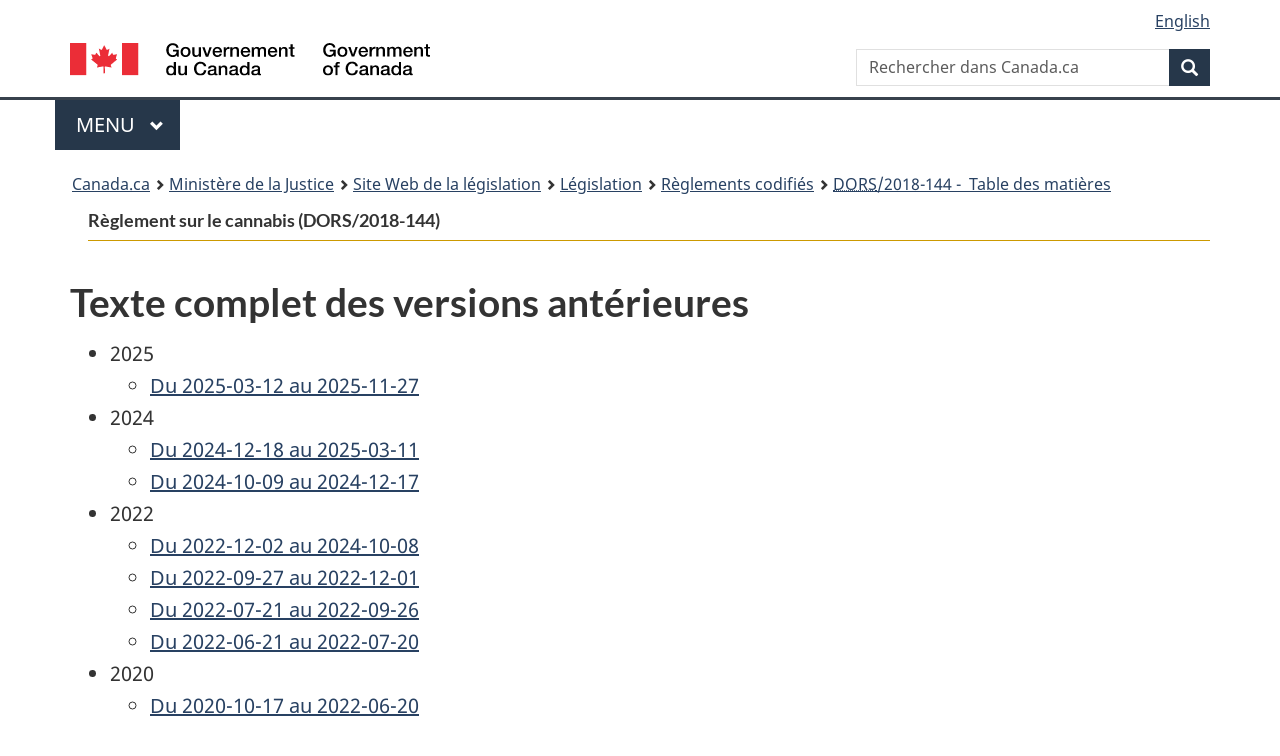

--- FILE ---
content_type: text/html
request_url: https://lois-laws.justice.gc.ca/fra/reglements/DORS-2018-144/PITIndex.html
body_size: 14809
content:
<!DOCTYPE html>
<html class="no-js" lang="fr" dir="ltr">
<head>
<meta charset="utf-8">
<meta property="dcterms:accessRights" content="2"/>
<meta property="dcterms:service" content="JUS-Laws_Lois"/>
<meta content="width=device-width,initial-scale=1" name="viewport">
<meta name="dcterms.language" title="ISO639-2" content="fra" />
<link href="/canada/themes-dist/GCWeb/assets/favicon.ico" rel="icon" type="image/x-icon">
<link rel="stylesheet" href="/canada/themes-dist/GCWeb/css/theme.min.css">
<link rel="stylesheet" type="text/css" href="/css/browse.css">
<link rel="stylesheet" type="text/css" href="/css/lawContent.css">
<link rel="stylesheet" type="text/css" href="/css/commonView.css">
<script src="//assets.adobedtm.com/be5dfd287373/bb72b7edd313/launch-e34f760eaec8.min.js"></script>
<link rel="stylesheet" href="/js/jquery-ui.css" />
<title>Règlement sur le cannabis</title>
<meta content="width=device-width, initial-scale=1" name="viewport" />
<!-- Meta data -->
<meta name="description" content="Les ressources en ligne des lois et reglements codifiés du Canada" />
<meta name="dcterms.title" content="Lois codifiées, Règlement sur le cannabis" />
<meta name="dcterms.creator" title="Justice" content="Direction des services législatifs" />
<meta name="dcterms.subject" title="scheme" content="Les ressources en ligne des lois et reglements codifiés, Règlement sur le cannabis" />
<meta name="dcterms.language" title="ISO639-2" content="fra" />
<link href="https://fonts.googleapis.com/css?family=Montserrat" rel="stylesheet">
</head>
<body vocab="http://schema.org/" typeof="webPage">
<nav>
	<ul id="wb-tphp" class="wb-init wb-disable-inited">
		<li class="wb-slc"><a class="wb-sl" href="#wb-cont">Passer au contenu principal</a></li>
		<li class="wb-slc"><a class="wb-sl" href="#wb-info">Passer à « À propos de ce site</a></li>
		<li class="wb-slc"><a class="wb-sl" rel="alternate" href="?wbdisable=true">Passer à la version HTML simplifiée</a></li>
	</ul>
</nav>

<header>
	<div id="wb-bnr" class="container">
		<section id="wb-lng" class="text-right">
			<h2 class="wb-inv">Language selection</h2>
			<ul class="list-inline margin-bottom-none">
				<li><a lang="en" href="/scripts/changelanguage.asp">English</a></li>
			</ul>
		</section>
		<div class="row">
			<div class="brand col-xs-5 col-md-4">
				<a href="https://www.canada.ca/fr.html" rel="external"><img src="/canada/themes-dist/GCWeb/assets/sig-blk-fr.svg" alt="Gouvernement du Canada" property="logo"></a>
			</div>
			<section id="wb-srch" class="col-lg-8 text-right">
				<h2>Recherche</h2>
				<form action="https://www.canada.ca/fr/sr/srb.html" method="get" name="cse-search-box" role="search" class="form-inline ng-pristine ng-valid">
					<div class="form-group">
						<label for="wb-srch-q" class="wb-inv">Rechercher dans Canada.ca</label>
						<input name="cdn" value="canada" type="hidden">
						<input name="st" value="s" type="hidden">
						<input name="num" value="10" type="hidden">
						<input name="langs" value="fr" type="hidden">
						<input name="st1rt" value="1" type="hidden">
						<input name="s5bm3ts21rch" value="x" type="hidden">
					  <input id="wb-srch-q" list="wb-srch-q-ac" class="wb-srch-q form-control" name="q" type="search" value="" size="34" maxlength="170" placeholder="Rechercher dans Canada.ca">
						<input type="hidden" name="_charset_" value="UTF-8">
						<datalist id="wb-srch-q-ac">
					  </datalist>
					</div>
					<div class="form-group submit">
					<button type="submit" id="wb-srch-sub" class="btn btn-primary btn-small" name="wb-srch-sub"><span class="glyphicon-search glyphicon"></span><span class="wb-inv">Recherche</span></button>
					</div>
				</form>
			</section>
		</div>
	</div>
<nav id="wb-cont-menu" class="gcweb-v2 gcweb-menu" typeof="SiteNavigationElement">
	<div class="container">
		<h2 class="wb-inv">Menu</h2>
		<button type="button" aria-haspopup="true" aria-expanded="false">Menu <span class="wb-inv">principal</span> <span class="expicon glyphicon glyphicon-chevron-down"></span>
	  </button>
		<ul role="menu" aria-orientation="vertical" data-ajax-replace="https://www.canada.ca/content/dam/canada/sitemenu/sitemenu-v2-fr.html">
		  <li role="presentation"><a role="menuitem" href="https://www.canada.ca/fr/services/emplois.html">Emplois et milieu de travail</a></li>
		  <li role="presentation"><a role="menuitem" href="https://www.canada.ca/fr/services/immigration-citoyennete.html">Immigration et citoyennet&eacute;</a></li>
		  <li role="presentation"><a role="menuitem" href="https://voyage.gc.ca/">Voyage et tourisme</a></li>
		  <li role="presentation"><a role="menuitem" href="https://www.canada.ca/fr/services/entreprises.html">Entreprises et industrie</a></li>
		  <li role="presentation"><a role="menuitem" href="https://www.canada.ca/fr/services/prestations.html">Prestations</a></li>
		  <li role="presentation"><a role="menuitem" href="https://www.canada.ca/fr/services/sante.html">Sant&eacute;</a></li>
		  <li role="presentation"><a role="menuitem" href="https://www.canada.ca/fr/services/impots.html">Impôts</a></li>
		  <li role="presentation"><a role="menuitem" href="https://www.canada.ca/fr/services/environnement.html">Environnement et ressources naturelles</a></li>
		  <li role="presentation"><a role="menuitem" href="https://www.canada.ca/fr/services/defense.html">S&eacute;curit&eacute; nationale et d&eacute;fense</a></li>
		  <li role="presentation"><a role="menuitem" href="https://www.canada.ca/fr/services/culture.html">Culture, histoire et sport</a></li>
		  <li role="presentation"><a role="menuitem" href="https://www.canada.ca/fr/services/police.html">Services de police, justice et urgences</a></li>
		  <li role="presentation"><a role="menuitem" href="https://www.canada.ca/fr/services/transport.html">Transport et infrastructure</a></li>
		  <li role="presentation"><a role="menuitem" href="https://international.gc.ca/world-monde/index.aspx?lang=fra">Canada et le monde</a></li>
		  <li role="presentation"><a role="menuitem" href="https://www.canada.ca/fr/services/finance.html">Argent et finances</a></li>
		  <li role="presentation"><a role="menuitem" href="https://www.canada.ca/fr/services/science.html">Science et innovation</a></li>
		</ul>
	</div>
</nav>
<nav id="wb-bc" property="breadcrumb"><h2>You are here:</h2><div class="container"><ol class="breadcrumb"><li><a href="https://www.canada.ca/fr.html">Canada.ca</a></li><li><a href="https://www.justice.gc.ca/fra/index.html">Ministère de la Justice</a></li><li><a href="/fra">Site Web de la législation</a></li><li><a href="/fra/lois-index.html">Législation</a></li><li><a href="/fra/reglements/">Règlements codifiés</a></li><li><a href="/fra/reglements/DORS-2018-144/index.html"><abbr title='Décrets, ordonnances et règlements statutaires'>DORS</abbr>/2018-144 - &#x00A0;Table des matières</a></li></ol></div></nav>
</header>
<main property="mainContentOfPage" typeof="WebPageElement">
<div class="container">
<!-- MAIN CONT DIV START -->

<div class='legisHeader'><header><h1 class='HeadTitle'>Règlement sur le cannabis (DORS/2018-144)</h1><div class="lineSeparator goldLineTop"></div></header></div>
<h2 id="wb-cont" class="PITIndex">Texte complet des versions antérieures</h2>
<ul>
<li>2025<ul>
<li><a href='20250312/P1TT3xt3.html'>Du 2025-03-12 au 2025-11-27</a></li>
</ul></li>
<li>2024<ul>
<li><a href='20241218/P1TT3xt3.html'>Du 2024-12-18 au 2025-03-11</a></li>
<li><a href='20241009/P1TT3xt3.html'>Du 2024-10-09 au 2024-12-17</a></li>
</ul></li>
<li>2022<ul>
<li><a href='20221202/P1TT3xt3.html'>Du 2022-12-02 au 2024-10-08</a></li>
<li><a href='20220927/P1TT3xt3.html'>Du 2022-09-27 au 2022-12-01</a></li>
<li><a href='20220721/P1TT3xt3.html'>Du 2022-07-21 au 2022-09-26</a></li>
<li><a href='20220621/P1TT3xt3.html'>Du 2022-06-21 au 2022-07-20</a></li>
</ul></li>
<li>2020<ul>
<li><a href='20201017/P1TT3xt3.html'>Du 2020-10-17 au 2022-06-20</a></li>
<li><a href='20200626/P1TT3xt3.html'>Du 2020-06-26 au 2020-10-16</a></li>
</ul></li>
<li>2019<ul>
<li><a href='20191209/P1TT3xt3.html'>Du 2019-12-09 au 2020-06-25</a></li>
<li><a href='20191017/P1TT3xt3.html'>Du 2019-10-17 au 2019-12-08</a></li>
<li><a href='20190115/P1TT3xt3.html'>Du 2019-01-15 au 2019-10-16</a></li>
</ul></li>
<li>2018<ul>
<li><a href='20181227/P1TT3xt3.html'>Du 2018-12-27 au 2019-01-14</a></li>
<li><a href='20181017/P1TT3xt3.html'>Du 2018-10-17 au 2018-12-26</a></li>
<li><a href='20180627/P1TT3xt3.html'>Du 2018-06-27 au 2018-10-16</a></li>
</ul></li>
</ul>
<!-- MAIN CONT DIV END --></div>
<section class="pagedetails container">
    <h2 class="wb-inv">Détails de la page</h2>   
        <dl id="wb-dtmd">
    <dt>Date de modification : </dt>
    <dd><time property="dateModified">2025-11-10</time></dd>
</dl>
</section>
<script src="https://ajax.googleapis.com/ajax/libs/jquery/2.2.4/jquery.js"></script>
<script src="/canada/themes-dist/wet-boew/js/wet-boew.min.js"></script>
<script src="/canada/themes-dist/GCWeb/js/theme.min.js"></script>
</main>
﻿<footer id="wb-info">
	<div class="gc-contextual" style="background: #f5f5f5 !important; color: #222222ff">
		<div class="container">
			<nav class="wb-navcurr pb-4 pt-4">
				<h3 class="mt-4">Site Web de la législation</h3>
				<ul class="list-unstyled colcount-sm-2 colcount-md-3">
					<li><a style="color: #222222ff" href="/fra/const-index.html">Textes constitutionnels</a></li>
					<li><a style="color: #222222ff" href="/fra/res-index.html">Ressources connexes</a></li>
					<li><a style="color: #222222ff" href="/fra/lois-index.html/">Lois et règlements codifiés</a></li>
					<li><a style="color: #222222ff" href="/Recherche/Recherche.aspx">Recherche</a></li>
					<li><a style="color: #222222ff" href="/fra/aide-index.html/">Aide</a></li>
				</ul>
			</nav>
		</div>
	</div>

	<div class="gc-contextual">
		<div class="container">
			<nav class="wb-navcurr pb-4 pt-4">
				<h3 class="mt-4">Ministère de la Justice Canada</h3>
				<ul class="list-unstyled colcount-sm-2 colcount-md-3">
					<li><a href="https://www.justice.gc.ca/fra/df-fl/index.html">Droit de la famille</a></li>
					<li><a href="https://www.justice.gc.ca/fra/jp-cj/index.html">Justice pénale</a></li>
					<li><a href="https://www.justice.gc.ca/fra/fina-fund/index.html">Financement</a></li>
					<li><a href="https://www.justice.gc.ca/fra/sjc-csj/index.html">Le système de justice du Canada</a></li>
					<li><a href="https://laws-lois.justice.gc.ca/fra/">Lois</a></li>
				</ul>
			</nav>
		</div>
	</div>

	<div class="landscape">
		<div class="container">
			<nav class="wb-navcurr pb-3 pt-4">
				<h3 class="mt-3">Gouvernement du Canada</h3>
				<ul class="list-unstyled colcount-sm-2 colcount-md-3">
					<li><a href="https://www.canada.ca/fr/contact.html" rel="external">Toutes les coordonnées</a></li>
					<li><a href="https://www.canada.ca/fr/gouvernement/min.html" rel="external">Ministères et organismes</a></li>
					<li><a href="https://www.canada.ca/fr/gouvernement/systeme.html" rel="external">À propos du gouvernement</a></li>
				</ul>
				
				<h4><span class="wb-inv">Thèmes et sujets</span></h4>
				<ul class="list-unstyled colcount-sm-2 colcount-md-3">
					<li><a href="https://www.canada.ca/fr/services/emplois.html" rel="external">Emplois</a></li>
					<li><a href="https://www.canada.ca/fr/services/immigration-citoyennete.html" rel="external">Immigration et citoyenneté</a></li>
					<li><a href="https://voyage.gc.ca/" rel="external">Voyage et tourisme</a></li>
					<li><a href="https://www.canada.ca/fr/services/entreprises.html" rel="external">Entreprises</a></li>
					<li><a href="https://www.canada.ca/fr/services/prestations.html" rel="external">Prestations</a></li>
					<li><a href="https://www.canada.ca/fr/services/sante.html" rel="external">Santé</a></li>
					<li><a href="https://www.canada.ca/fr/services/impots.html" rel="external">Impôts</a></li>
					<li><a href="https://www.canada.ca/fr/services/environnement.html" rel="external">Environnement et ressources naturelles</a></li>
					<li><a href="https://www.canada.ca/fr/services/defense.html" rel="external">Sécurité nationale et défense</a></li>
					<li><a href="https://www.canada.ca/fr/services/culture.html" rel="external">Culture, histoire et sport</a></li>
					<li><a href="https://www.canada.ca/fr/services/police.html" rel="external">Services de police, justice et urgences</a></li>
					<li><a href="https://www.canada.ca/fr/services/transport.html" rel="external">Transport et infrastructure</a></li>
					<li><a href="https://www.international.gc.ca/world-monde/index.aspx?lang=fra" rel="external">Le Canada et le monde</a></li>
					<li><a href="https://www.canada.ca/fr/services/finance.html" rel="external">Argent et finance</a></li>
					<li><a href="https://www.canada.ca/fr/services/science.html" rel="external">Science et innovation</a></li>
					<li><a href="https://www.canada.ca/fr/services/autochtones.html" rel="external">Autochtones</a></li>
					<li><a href="https://www.canada.ca/fr/services/veterans.html" rel="external">Vétérans et militaires</a></li>
					<li><a href="https://www.canada.ca/fr/services/jeunesse.html" rel="external">Jeunesse</a></li>
				</ul>
			</nav>
		</div>
	</div>
	<div class="brand">
		<div class="container">
			<div class="row">
				<nav class="col-md-9 col-lg-10 ftr-urlt-lnk pb-0">
					<ul>
						<li><a href="https://www.canada.ca/fr/sociaux.html" rel="external">Médias sociaux</a></li>
						<li><a href="https://www.canada.ca/fr/mobile.html" rel="external">Applications mobiles</a></li>
						<li><a href="https://www.canada.ca/fr/gouvernement/a-propos.html" rel="external">À propos de Canada.ca</a></li>
						<li><a href="https://www.canada.ca/fr/transparence/avis.html" rel="external">Avis</a></li>
						<li><a href="https://www.canada.ca/fr/transparence/confidentialite.html" rel="external">Confidentialité</a></li>
					</ul>
				</nav>
				<div class="col-xs-6 visible-sm visible-xs tofpg">
					<a href="#wb-cont">Haut de la page <span class="glyphicon glyphicon-chevron-up"></span></a>
				</div>
				<div class="col-xs-6 col-md-3 col-lg-2 text-right">
					<img src="https://wet-boew.github.io/themes-dist/GCWeb/GCWeb/assets/wmms-blk.svg" alt="Symbole du gouvernement du Canada">
				</div>
			</div>
		</div>
	</div>
</footer>
<!-- ELAPSE -->
<!-- Do not remove - this Adobe Analytics tag - STARTS --> 	
<script>_satellite.pageBottom();</script>
<!-- Do not remove - this Adobe Analytics tag - STARTS --> 

<script src="/js/tocCheckjs.js"></script>
</body>
</html>


--- FILE ---
content_type: text/plain;charset=utf-8
request_url: https://www.canada.ca/content/dam/canada/sitemenu/sitemenu-v2-fr.html
body_size: 9299
content:
<li role="presentation"> <a role="menuitem" tabindex="-1" aria-haspopup="true" aria-controls="gc-mnu-jobs" aria-expanded="false" href="#">Emplois et milieu de travail</a>
  <ul id="gc-mnu-jobs" role="menu" aria-orientation="vertical">
    <li role="presentation"> <a role="menuitem" tabindex="-1" href="https://www.canada.ca/fr/services/emplois.html">Emplois<span class="visible-xs-inline visible-sm-inline"> : accueil</span></a> </li>
    <li role="separator"></li>
    <li role="presentation"><a role="menuitem" tabindex="-1" href="https://www.guichetemplois.gc.ca/trouverunemploi">Guichet-Emplois</a></li>
	<li role="presentation"><a role="menuitem" tabindex="-1" href="https://www.canada.ca/fr/services/emplois/opportunites/gouvernement.html">Emplois au gouvernement du Canada</a></li>  
	<li role="presentation"><a role="menuitem" tabindex="-1" href="https://www.canada.ca/fr/services/emplois/opportunites/etudiants.html">Emplois pour étudiants</a></li>  
	<li role="presentation"><a role="menuitem" tabindex="-1" href="https://www.canada.ca/fr/services/defense/emplois.html">Emplois en sécurité nationale et défense</a></li>  
	<li role="presentation"><a role="menuitem" tabindex="-1" href="https://www.canada.ca/fr/emploi-developpement-social/programmes/mobilite-main-doeuvre.html">Déménager ailleurs au Canada pour travailler</a></li>  
	<li role="presentation"><a role="menuitem" tabindex="-1" href="https://www.canada.ca/fr/emploi-developpement-social/services/financement/programmes.html">Financement pour les emplois et formations</a></li>  
    <li role="presentation"><a role="menuitem" tabindex="-1" href="https://www.canada.ca/fr/services/emplois/formation.html">Formation</a></li>
    <li role="presentation"><a role="menuitem" tabindex="-1" href="https://www.canada.ca/fr/services/entreprises/engager.html">Embauche et gestion de personnel</a></li>
	<li role="presentation"><a role="menuitem" tabindex="-1" href="https://www.canada.ca/fr/services/entreprises/lancer.html">Démarrage d'entreprise</a></li>
    <li role="presentation"><a role="menuitem" tabindex="-1" href="https://www.canada.ca/fr/services/prestations/ae.html">Prestations d'assurance-emploi et congés</a></li>  
	<li role="presentation"><a role="menuitem" tabindex="-1" href="https://www.canada.ca/fr/services/emplois/milieu-travail.html">Normes en milieu de travail</a></li>  
	<li role="presentation"><a role="menuitem" tabindex="-1" href="https://www.canada.ca/fr/services/finance/pensions.html">Pensions et retraite</a></li>  
    <li role="separator" aria-orientation="vertical"></li>
    <li role="presentation"> <a data-keep-expanded="md-min" href="#" role="menuitem" tabindex="-1" aria-haspopup="true" aria-controls="gc-mnu-jobs-sub" aria-expanded="true">En demande</a>
      <ul id="gc-mnu-jobs-sub" role="menu" aria-orientation="vertical">
		<li role="presentation"><a role="menuitem" tabindex="-1" href="https://www.canada.ca/fr/immigration-refugies-citoyennete/services/travailler-canada.html">Travailler au Canada - permis de travail</a></li>  
		<li role="presentation"><a role="menuitem" tabindex="-1" href="https://www.canada.ca/fr/immigration-refugies-citoyennete/services/immigrer-canada/entree-express.html">Immigrer en tant que travailleur qualifié</a></li> 
		<li role="presentation"><a role="menuitem" tabindex="-1" href="https://www.canada.ca/fr/immigration-refugies-citoyennete/services/travailler-canada/embaucher-etranger-temporaires.html">Embaucher un travailleur étranger temporaire</a></li> 
		<li role="presentation"><a role="menuitem" tabindex="-1" href="https://www.canada.ca/fr/immigration-refugies-citoyennete/services/immigrer-canada/entree-express/qui-presenter-demande/travailleurs-qualifies-federal.html">Programme des travailleurs qualifiés - fédéral</a></li>
        <li role="presentation"><a role="menuitem" tabindex="-1" href="https://www.canada.ca/fr/emploi-developpement-social/services/mon-dossier.html">Voir vos relevés d’emploi</a></li>
        <li role="presentation"><a role="menuitem" tabindex="-1" href="https://www.canada.ca/fr/emploi-developpement-social/programmes/assurance-emploi/ae-liste/assurance-emploi-re/acceder-re.html">Soumettre des relevés d'emploi en ligne - employeurs</a></li>
		<li role="presentation"><a role="menuitem" tabindex="-1" href="https://www.canada.ca/fr/commission-fonction-publique/emplois/services/recrutement/etudiants/programme-federal-experience-travail-etudiant.html">Programme fédéral d’expérience de travail étudiant (PFETE)</a></li>  
        <li role="presentation"><a role="menuitem" tabindex="-1" href="https://www.canada.ca/fr/emploi-developpement-social/services/numero-assurance-sociale.html">Demander un numéro d’assurance-sociale</a></li>
      </ul>
    </li>
  </ul>
</li>
<li role="presentation"> <a role="menuitem" tabindex="-1" aria-haspopup="true" aria-controls="gc-mnu-cit" aria-expanded="false" href="#">Immigration et citoyenneté</a>
  <ul id="gc-mnu-cit" role="menu" aria-orientation="vertical">
    <li role="presentation"> <a role="menuitem" tabindex="-1" href="https://www.canada.ca/fr/services/immigration-citoyennete.html">Immigration<span class="hidden-xs hidden-sm"> et citoyenneté</span><span class="visible-xs-inline visible-sm-inline"> : accueil</span></a> </li>
    <li role="separator"></li>
    <li role="presentation"><a role="menuitem" tabindex="-1" href="https://www.canada.ca/fr/immigration-refugies-citoyennete/services/demande.html">Demandes à IRCC</a></li>
    <li role="presentation"><a role="menuitem" tabindex="-1" href="https://www.canada.ca/fr/immigration-refugies-citoyennete/services/visiter-canada.html">Visiter le Canada</a></li>
    <li role="presentation"><a role="menuitem" tabindex="-1" href="https://www.canada.ca/fr/immigration-refugies-citoyennete/services/immigrer-canada.html">Vivre au Canada de façon permanente</a></li>
    <li role="presentation"><a role="menuitem" tabindex="-1" href="https://www.canada.ca/fr/immigration-refugies-citoyennete/services/travailler-canada.html">Travailler au Canada de façon temporaire</a></li>
    <li role="presentation"><a role="menuitem" tabindex="-1" href="https://www.canada.ca/fr/immigration-refugies-citoyennete/services/etudier-canada.html">Étudier au Canada</a></li>
	<li role="presentation"><a role="menuitem" tabindex="-1" href="https://www.canada.ca/fr/immigration-refugies-citoyennete/services/refugies.html">Réfugiés et demandes d’asile</a></li> 
	<li role="presentation"><a role="menuitem" tabindex="-1" href="https://ircc.canada.ca/eic/index.asp">Expérience internationale Canada (EIC)</a></li> 
	<li role="presentation"><a role="menuitem" tabindex="-1" href="https://www.canada.ca/fr/immigration-refugies-citoyennete/services/passeports-canadiens.html">Passeports et autres documents de voyage</a></li>  
	<li role="presentation"><a role="menuitem" tabindex="-1" href="https://www.canada.ca/fr/immigration-refugies-citoyennete/services/citoyennete-canadienne.html">Citoyenneté</a></li> 
	<li role="presentation"><a role="menuitem" tabindex="-1" href="https://www.canada.ca/fr/immigration-refugies-citoyennete/services/residents-permanents.html">Carte et statut de résident permanent (RP)</a></li>  
	<li role="presentation"><a role="menuitem" tabindex="-1" href="https://www.canada.ca/fr/immigration-refugies-citoyennete/services/setablir-canada.html">S’établir au Canada à titre de nouvel arrivant</a></li>  
	<li role="presentation"><a role="menuitem" tabindex="-1" href="https://www.canada.ca/fr/immigration-refugies-citoyennete/services/canadiens/adopter-enfant-autre-pays.html">Adoption internationale</a></li>  
    <li role="presentation"><a role="menuitem" tabindex="-1" href="https://ircc.canada.ca/explorer-programmes/index.asp">Explorer les programmes d’immigration</a></li>
    <li role="presentation"><a role="menuitem" tabindex="-1" href="https://www.canada.ca/fr/immigration-refugies-citoyennete/services/proteger-fraude.html">Fraudes et arnaques en matière d’immigration</a></li>
    <li role="presentation"><a role="menuitem" tabindex="-1" href="https://www.canada.ca/fr/services/immigration-citoyennete/application-loi-infractions.html">Interdiction de territoire, application de la loi et appels</a></li>   
    <li role="separator" aria-orientation="vertical"></li>
    <li role="presentation"> <a data-keep-expanded="md-min" href="#" role="menuitem" tabindex="-1" aria-haspopup="true" aria-controls="gc-mnu-cit-sub" aria-expanded="true">En demande</a>
      <ul id="gc-mnu-cit-sub" role="menu" aria-orientation="vertical">
        <li role="presentation"><a role="menuitem" tabindex="-1" href="https://www.canada.ca/fr/immigration-refugies-citoyennete/services/demande/comptes-ircc.html">Connectez-vous à votre compte d’IRCC</a></li>
        <li role="presentation"><a role="menuitem" tabindex="-1" href="https://www.canada.ca/fr/immigration-refugies-citoyennete/services/demande/verifier-etat.html">Vérifiez l’état de votre demande</a></li>
        <li role="presentation"><a role="menuitem" tabindex="-1" href="https://www.canada.ca/fr/immigration-refugies-citoyennete/services/demande/verifier-delais-traitement.html">Délais de traitement actuels</a></li>
        <li role="presentation"><a role="menuitem" tabindex="-1" href="https://www.canada.ca/fr/immigration-refugies-citoyennete/services/demande/formulaires-demande-guides.html">Trouvez un formulaire de demande</a></li>
        <li role="presentation"><a role="menuitem" tabindex="-1" href="https://www.canada.ca/fr/immigration-refugies-citoyennete/organisation/partenaires-fournisseurs-services.html">Portails pour les représentants et les partenaires</a></li>
      </ul>
    </li>
  </ul>
</li>
<li role="presentation"> <a role="menuitem" tabindex="-1" aria-haspopup="true" aria-controls="gc-mnu-travel" aria-expanded="false" href="#">Voyage et tourisme</a>
  <ul id="gc-mnu-travel" role="menu" aria-orientation="vertical">
    <li role="presentation"> <a role="menuitem" tabindex="-1" href="https://voyage.gc.ca/">Voyage<span class="hidden-xs hidden-sm"> et tourisme</span><span class="visible-xs-inline visible-sm-inline"> : accueil</span></a> </li>
    <li role="separator"></li>
	<li role="presentation"><a role="menuitem" tabindex="-1" href="https://voyage.gc.ca/voyager/avertissements">Conseils aux voyageurs et avertissements</a></li>  
    <li role="presentation"><a role="menuitem" tabindex="-1" href="https://voyage.gc.ca/voyager">Voyager à l’étranger</a></li>
	<li role="presentation"><a role="menuitem" tabindex="-1" href="https://voyage.gc.ca/avion">Voyager en avion</a></li> 
	<li role="presentation"><a role="menuitem" tabindex="-1" href="https://www.canada.ca/fr/immigration-refugies-citoyennete/services/passeports-canadiens.html">Passeports et documents de voyage canadiens</a></li>
	<li role="presentation"><a role="menuitem" tabindex="-1" href="https://voyage.gc.ca/restez-branches">Restez branchés</a></li> 
	<li role="presentation"><a role="menuitem" tabindex="-1" href="https://voyage.gc.ca/assistance">Assistance à l’étranger</a></li>  
	<li role="presentation"><a role="menuitem" tabindex="-1" href="https://www.canada.ca/fr/immigration-refugies-citoyennete/services/visiter-canada.html?outside">Visiter le Canada</a></li>  
    <li role="presentation"><a role="menuitem" tabindex="-1" href="https://voyage.gc.ca/retour">Retour ou voyage au Canada</a></li>
    <li role="presentation"><a role="menuitem" tabindex="-1" href="https://voyage.gc.ca/tourisme-canadien">Attraits touristiques, événements et expériences au Canada</a></li>
    <li role="separator" aria-orientation="vertical"></li>
    <li role="presentation"> <a data-keep-expanded="md-min" href="#" role="menuitem" tabindex="-1" aria-haspopup="true" aria-controls="gc-mnu-travel-sub" aria-expanded="true">En demande</a>
      <ul id="gc-mnu-travel-sub" role="menu" aria-orientation="vertical">
		  <li role="presentation"><a role="menuitem" tabindex="-1" href="https://voyage.gc.ca/assistance/assistance-d-urgence">Assistance d'urgence à l'étranger</a></li>
		  <li role="presentation"><a role="menuitem" tabindex="-1" href="https://ircc.canada.ca/francais/visiter/visas.asp">Vérifiez si vous avez besoin d’un visa pour voyager au Canada</a></li>
		  <li role="presentation"><a role="menuitem" tabindex="-1" href="https://www.canada.ca/fr/immigration-refugies-citoyennete/services/visiter-canada/ave.html">Présentez une demande d’Autorisation de voyage électronique (AVE)</a></li>
		  <li role="presentation"><a role="menuitem" tabindex="-1" href="https://www.cbsa-asfc.gc.ca/services/travel-voyage/prog/nexus/menu-fra.html">Adhérez à NEXUS</a></li>
		  <li role="presentation"><a role="menuitem" tabindex="-1" href="https://voyage.gc.ca/voyager/inscription">Inscrivez-vous comme Canadien à l’étranger</a></li>
		  <li role="presentation"><a role="menuitem" tabindex="-1" href="https://voyage.gc.ca/voyager/documents/assurance-voyage">Assurance voyage</a></li>
      </ul>
    </li>
  </ul>
</li>
<li role="presentation"> <a role="menuitem" tabindex="-1" aria-haspopup="true" aria-controls="gc-mnu-biz" aria-expanded="false" href="#">Entreprises et industrie</a>
  <ul id="gc-mnu-biz" role="menu" aria-orientation="vertical">
    <li role="presentation"> <a role="menuitem" tabindex="-1" href="https://www.canada.ca/fr/services/entreprises.html">Entreprises<span class="hidden-xs hidden-sm"> et industrie</span><span class="visible-xs-inline visible-sm-inline"> : accueil</span></a> </li>
    <li role="separator"></li>
	<li role="presentation"><a role="menuitem" tabindex="-1" href="https://www.canada.ca/fr/services/entreprises/lancer.html">Démarrage d'entreprise</a></li>  
    <li role="presentation"><a role="menuitem" tabindex="-1" href="https://www.canada.ca/fr/services/entreprises/impots.html">Taxes et impôt des entreprises</a></li>
    <li role="presentation"><a role="menuitem" tabindex="-1" href="https://innovation.ised-isde.canada.ca/innovation/s/?language=fr_CA">Subventions et financement pour les entreprises</a></li>
    <li role="presentation"><a role="menuitem" tabindex="-1" href="https://ised-isde.canada.ca/site/corporations-canada/fr">Sociétés de régime fédéral</a></li>
    <li role="presentation"><a role="menuitem" tabindex="-1" href="https://www.canada.ca/fr/services/entreprises/maintenirfairecroitreameliorerentreprise.html">Administration de votre entreprise</a></li>
	<li role="presentation"><a role="menuitem" tabindex="-1" href="https://www.canada.ca/fr/services/entreprises/permis.html">Permis, licences et règlements</a></li> 
	<li role="presentation"><a role="menuitem" tabindex="-1" href="https://www.canada.ca/fr/services/entreprises/engager.html">Embauche et gestion de personnel</a></li>  
    <li role="presentation"><a role="menuitem" tabindex="-1" href="https://international.canada.ca/fr/services/entreprises/commerce">Commerce international et investissements</a></li>
    <li role="presentation"><a role="menuitem" tabindex="-1" href="https://www.canada.ca/fr/services/entreprises/pi.html">Propriété intellectuelle et droit d'auteur</a></li>
    <li role="presentation"><a role="menuitem" tabindex="-1" href="https://www.canada.ca/fr/services/entreprises/recherche.html">Recherche et renseignements d'affaires</a></li>
	<li role="presentation"><a role="menuitem" tabindex="-1" href="https://www.canada.ca/fr/services/entreprises/faire-affaire.html">Faire affaire avec le gouvernement</a></li>  
    <li role="presentation"><a role="menuitem" tabindex="-1" href="https://www.canada.ca/fr/services/science/innovation.html">Recherche-développement et innovation</a></li>
    <li role="presentation"><a role="menuitem" tabindex="-1" href="https://www.canada.ca/fr/services/entreprises/proteger.html">Protection de votre entreprise</a></li>
    <li role="presentation"><a role="menuitem" tabindex="-1" href="https://ised-isde.canada.ca/site/bureau-surintendant-faillites/fr/vous-devez-largent">Insolvabilité pour les entreprises</a></li>
    <li role="separator" aria-orientation="vertical"></li>
    <li role="presentation"> <a data-keep-expanded="md-min" href="#" role="menuitem" tabindex="-1" aria-haspopup="true" aria-controls="gc-mnu-biz-sub" aria-expanded="true">En demande</a>
      <ul id="gc-mnu-biz-sub" role="menu" aria-orientation="vertical">
		<li role="presentation"><a role="menuitem" tabindex="-1" href="https://www.canada.ca/fr/ministere-finances/programmes/politiques-finances-echanges-internationaux/reponse-canada-droits-douane-americains.html">Réponse du Canada aux droits de douane américains sur les produits canadiens</a></li>  
        <li role="presentation"><a role="menuitem" tabindex="-1" href="https://ised-isde.canada.ca/cc/lgcy/fdrlCrpSrch.html?lang=fra">Trouver une société</a></li>
		<li role="presentation"><a role="menuitem" tabindex="-1" href="https://ised-isde.canada.ca/site/corporations-canada/fr/garder-votre-corporation-bonne-forme/rapport-annuel">Déposez votre rapport annuel (Corporations Canada)</a></li>  
        <li role="presentation"><a role="menuitem" tabindex="-1" href="https://www.canada.ca/fr/agence-revenu/services/services-electroniques/services-numeriques-entreprises/dossier-entreprise.html">Mon dossier d'entreprise (Agence du revenu du Canada)</a></li>
        <li role="presentation"><a role="menuitem" tabindex="-1" href="https://ised-isde.canada.ca/site/programme-financement-petites-entreprises-canada/fr">Aider les petites entreprises à obtenir des prêts</a></li>
        <li role="presentation"><a role="menuitem" tabindex="-1" href="https://www.bdc.ca/fr/financement/pret-petites-entreprises">Prêts pour améliorer les encaisses et augmenter les ventes</a></li>
      </ul>
    </li>
  </ul>
</li>
<li role="presentation"> <a role="menuitem" tabindex="-1" aria-haspopup="true" aria-controls="gc-mnu-benny" aria-expanded="false" href="#">Prestations</a>
  <ul id="gc-mnu-benny" role="menu" aria-orientation="vertical">
    <li role="presentation"> <a role="menuitem" tabindex="-1" href="https://www.canada.ca/fr/services/prestations.html">Prestations<span class="visible-xs-inline visible-sm-inline"> : accueil</span></a> </li>
    <li role="separator"></li>
    <li role="presentation"><a role="menuitem" tabindex="-1" href="https://www.canada.ca/fr/services/prestations/ae.html">Prestations d&#39;assurance-emploi et cong&eacute;s</a></li>
	<li role="presentation"><a role="menuitem" tabindex="-1" href="https://www.canada.ca/fr/services/prestations/dentaire/regime-soins-dentaires.html">Régime canadien de soins dentaires</a></li> 
	<li role="presentation"><a role="menuitem" tabindex="-1" href="https://www.canada.ca/fr/services/prestations/handicap.html">Prestations d’invalidité</a></li>  
	<li role="presentation"><a role="menuitem" tabindex="-1" href="https://www.canada.ca/fr/services/prestations/famille.html">Prestations pour les familles et les proches aidants</a></li>  
    <li role="presentation"><a role="menuitem" tabindex="-1" href="https://www.canada.ca/fr/services/prestations/pensionspubliques.html">Pensions publiques</a></li>
    <li role="presentation"><a role="menuitem" tabindex="-1" href="https://www.canada.ca/fr/emploi-developpement-social/services/financement/programmes.html">Subventions et occasions de financement</a></li>
	<li role="presentation"><a role="menuitem" tabindex="-1" href="https://www.canada.ca/fr/services/prestations/education.html">Aide financière aux étudiants et planification des études</a></li>  
    <li role="presentation"><a role="menuitem" tabindex="-1" href="https://www.canada.ca/fr/services/prestations/logement.html">Prestations relatives au logement</a></li>
    <li role="presentation"><a role="menuitem" tabindex="-1" href="https://www.canada.ca/fr/services/prestations/clientele.html">Prestations par clientèle</a></li>
    <li role="presentation"><a role="menuitem" tabindex="-1" href="https://www.canada.ca/fr/services/prestations/calendrier.html">Dates de paiement des prestations</a></li>
    <li role="presentation"><a role="menuitem" tabindex="-1" href="https://www.canada.ca/fr/services/prestations/chercheur.html">Chercheur de prestations</a></li>
    <li role="presentation"><a role="menuitem" tabindex="-1" href="https://www.canada.ca/fr/services/deces.html">Que faire lors d'un décès</a></li>
    <li role="separator" aria-orientation="vertical"></li>
    <li role="presentation"> <a data-keep-expanded="md-min" href="#" role="menuitem" tabindex="-1" aria-haspopup="true" aria-controls="gc-mnu-benny-sub" aria-expanded="true">En demande</a>
      <ul id="gc-mnu-benny-sub" role="menu" aria-orientation="vertical">
		<li role="presentation"><a role="menuitem" tabindex="-1" href="https://www.canada.ca/fr/services/prestations/dentaire/regime-soins-dentaires/demande.html#verifier">Vérificateur de l'état - Régime canadien de soins dentaires</a></li>
        <li role="presentation"><a role="menuitem" tabindex="-1" href="https://www.canada.ca/fr/agence-revenu/services/prestations-enfants-familles/calculateur-prestations-enfants-familles.html">Calculateur de prestations pour enfants et familles</a></li>
        <li role="presentation"><a role="menuitem" tabindex="-1" href="https://www.canada.ca/fr/services/prestations/education/aide-etudiants.html">Faire une demande de bourses et de prêts  d’études</a></li>
        <li role="presentation"><a role="menuitem" tabindex="-1" href="https://www.canada.ca/fr/services-publics-approvisionnement/services/paiements-vers-depuis-gouvernement/depot-direct.html">S'inscrire ou modifier vos informations de dépôt direct</a></li>
        <li role="presentation"><a role="menuitem" tabindex="-1" href="https://www.canada.ca/fr/gouvernement/ouvrir-session-dossier-compte-en-ligne.html">Ouvrir une session pour un compte en ligne  du gouvernement du Canada</a></li>
        <li role="presentation"><a role="menuitem" tabindex="-1" href="https://www.canada.ca/fr/services/prestations/ae/assurance-emploi-reguliere.html">Présenter une demande d’assurance-emploi</a></li>
        <li role="presentation"><a role="menuitem" tabindex="-1" href="https://www.canada.ca/fr/services/prestations/ae/declarations-assurance-emploi.html#service-declaration-Internet">Soumettre votre déclaration de l'assurance-emploi</a></li>
      </ul>
    </li>
  </ul>
</li>
<li role="presentation"> <a role="menuitem" tabindex="-1" aria-haspopup="true" aria-controls="gc-mnu-health" aria-expanded="false" href="#">Santé</a>
  <ul id="gc-mnu-health" role="menu" aria-orientation="vertical">
    <li role="presentation"> <a role="menuitem" tabindex="-1" href="https://www.canada.ca/fr/services/sante.html">Santé<span class="visible-xs-inline visible-sm-inline"> : accueil</span></a> </li>
    <li role="separator"></li>
    <li role="presentation"><a role="menuitem" tabindex="-1" href="https://www.canada.ca/fr/services/sante/aliments-et-nutrition.html">Aliments et nutrition</a></li>
	<li role="presentation"><a role="menuitem" tabindex="-1" href="https://www.canada.ca/fr/services/sante/medicaments-et-produits-sante.html">Médicaments et produits de santé</a></li> 
	<li role="presentation"><a role="menuitem" tabindex="-1" href="https://www.canada.ca/fr/sante-publique/services/immunisation-vaccins.html">Vaccins et immunisation</a></li>  
    <li role="presentation"><a role="menuitem" tabindex="-1" href="https://www.canada.ca/fr/sante-publique/services/maladies.html">Maladies et affections</a></li>
    <li role="presentation"><a role="menuitem" tabindex="-1" href="https://www.canada.ca/fr/services/sante/systeme-et-services-sante.html">Système et services de santé</a></li>
    <li role="presentation"><a role="menuitem" tabindex="-1" href="https://www.canada.ca/fr/services/sante/securite-produits.html">Sécurité des produits</a></li>
    <li role="presentation"><a role="menuitem" tabindex="-1" href="https://www.canada.ca/fr/services/sante/vie-saine.html">Vie saine</a></li>
    <li role="presentation"><a role="menuitem" tabindex="-1" href="https://www.canada.ca/fr/services/sante/securite-et-risque-pour-sante.html">Sécurité et risque pour la santé</a></li>
    <li role="presentation"><a role="menuitem" tabindex="-1" href="https://www.canada.ca/fr/services/sante/science-recherche-et-donnees.html">Sciences de la santé, recherche et données</a></li>
    <li role="presentation"><a role="menuitem" tabindex="-1" href="https://www.sac-isc.gc.ca/fra/1569861171996/1569861324236">Santé des Autochtones</a></li>
    <li role="separator" aria-orientation="vertical"></li>
    <li role="presentation"> <a data-keep-expanded="md-min" href="#" role="menuitem" tabindex="-1" aria-haspopup="true" aria-controls="gc-mnu-health-sub" aria-expanded="true">En demande</a>
      <ul id="gc-mnu-health-sub" role="menu" aria-orientation="vertical">
		<li role="presentation"><a role="menuitem" tabindex="-1" href="https://www.canada.ca/fr/services/prestations/dentaire/regime-soins-dentaires.html">Régime canadien de soins dentaires</a></li>  
		<li role="presentation"><a role="menuitem" tabindex="-1" href="https://recalls-rappels.canada.ca/fr">Rappels et avis de sécurité</a></li>  
		<li role="presentation"><a role="menuitem" tabindex="-1" href="https://guide-alimentaire.canada.ca/fr/">Guide alimentaire canadien</a></li>
        <li role="presentation"><a role="menuitem" tabindex="-1" href="https://www.canada.ca/fr/sante-publique/services/maladies/trouble-spectre-autistique-tsa.html">Autisme</a></li>
        
      </ul>
    </li>
  </ul>
</li>
<li role="presentation"> <a role="menuitem" tabindex="-1" aria-haspopup="true" aria-controls="gc-mnu-taxes" aria-expanded="false" href="#">Impôts</a>
  <ul id="gc-mnu-taxes" role="menu" aria-orientation="vertical">
    <li role="presentation"> <a role="menuitem" tabindex="-1" href="https://www.canada.ca/fr/services/impots.html">Impôts<span class="visible-xs-inline visible-sm-inline"> : accueil</span></a> </li>
    <li role="separator"></li>
    <li role="presentation"><a role="menuitem" tabindex="-1" href="https://www.canada.ca/fr/services/impots/impot-sur-le-revenu.html">Impôt sur le revenu</a></li>
	<li role="presentation"><a role="menuitem" tabindex="-1" href="https://www.canada.ca/fr/agence-revenu/services/paiements.html">Paiements</a></li>
	<li role="presentation"><a role="menuitem" tabindex="-1" href="https://www.canada.ca/fr/services/impots/prestations-pour-enfants-et-familles.html">Crédits d’impôt et prestations pour les particuliers</a></li>
	<li role="presentation"><a role="menuitem" tabindex="-1" href="https://www.canada.ca/fr/agence-revenu/services/impot/entreprises/sujets/tps-tvh-entreprises.html">TPS/TVH</a></li>  
    <li role="presentation"><a role="menuitem" tabindex="-1" href="https://www.canada.ca/fr/agence-revenu/services/impot/entreprises/sujets/retenues-paie.html">Retenues sur la paie</a></li>
    <li role="presentation"><a role="menuitem" tabindex="-1" href="https://www.canada.ca/fr/services/impots/numero-dentreprise.html">Numéro d'entreprise</a></li>
    <li role="presentation"><a role="menuitem" tabindex="-1" href="https://www.canada.ca/fr/services/impots/bienfaisance.html">Organismes de bienfaisance et dons</a></li>
    <li role="presentation"><a role="menuitem" tabindex="-1" href="https://www.canada.ca/fr/services/impots/regimes-depargne-et-de-pension.html">Régimes d’épargne et de pension</a></li>
    <li role="presentation"><a role="menuitem" tabindex="-1" href="https://www.canada.ca/fr/services/impots/taxes-daccise-droits-et-prelevements.html">Taxes d’accise et taxes spéciales</a></li>
    <li role="presentation"><a role="menuitem" tabindex="-1" href="https://www.canada.ca/fr/agence-revenu/organisation/arnaques-fraudes.html">Arnaques et fraudes</a></li>
    <li role="presentation"><a role="menuitem" tabindex="-1" href="https://www.canada.ca/fr/agence-revenu/services/soutien-situations-difficiles.html">Soutien dans les situations difficiles</a></li>
	<li role="presentation"><a role="menuitem" tabindex="-1" href="https://www.canada.ca/fr/agence-revenu/programmes/a-propos-agence-revenu-canada-arc/observation.html">Observation et exécution</a></li>
	<li role="presentation"><a role="menuitem" tabindex="-1" href="https://www.canada.ca/fr/agence-revenu/services/faire-plainte-liee-service.html">Rétroaction sur le service de l'ARC</a></li>  
    <li role="separator" aria-orientation="vertical"></li>
    <li role="presentation"> <a data-keep-expanded="md-min" href="#" role="menuitem" tabindex="-1" aria-haspopup="true" aria-controls="gc-mnu-taxes-sub" aria-expanded="true">En demande</a>
      <ul id="gc-mnu-taxes-sub" role="menu" aria-orientation="vertical">
        <li role="presentation"><a role="menuitem" tabindex="-1" href="https://www.canada.ca/fr/agence-revenu/services/services-electroniques/services-ouverture-session-arc.html">Se connecter à l'ARC</a></li>
		<li role="presentation"><a role="menuitem" tabindex="-1" href="https://www.canada.ca/fr/agence-revenu/services/impot/entreprises/sujets/tps-tvh-entreprises/produire-declaration-tps-tvh/comment-produire-declaration.html#h_3">Prêt à produire votre déclaration de TPS/TVH</a></li>  
        <li role="presentation"><a role="menuitem" tabindex="-1" href="https://www.canada.ca/fr/services/prestations/calendrier.html">Trouver la date du prochain versement des prestations</a></li>
        <li role="presentation"><a role="menuitem" tabindex="-1" href="https://www.canada.ca/fr/agence-revenu/services/formulaires-publications.html">Formulaires et publications</a></li>
        <li role="presentation"><a role="menuitem" tabindex="-1" href="https://www.canada.ca/fr/agence-revenu/services/paiements/paiements-arc.html">Faire un paiement à l'ARC</a></li>
      </ul>
    </li>
  </ul>
</li>
<li role="presentation"> <a role="menuitem" tabindex="-1" aria-haspopup="true" aria-controls="gc-mnu-enviro" aria-expanded="false" href="#">Environnement et ressources naturelles</a>
  <ul id="gc-mnu-enviro" role="menu" aria-orientation="vertical">
    <li role="presentation"> <a role="menuitem" tabindex="-1" href="https://www.canada.ca/fr/services/environnement.html">Environnement<span class="hidden-xs hidden-sm"> et ressources naturelles</span><span class="visible-xs-inline visible-sm-inline"> : accueil</span></a> </li>
    <li role="separator"></li>
    <li role="presentation"><a role="menuitem" tabindex="-1" href="https://www.canada.ca/fr/services/environnement/meteo.html">Météo, climat et catastrophes naturelles</a></li>
	<li role="presentation"><a role="menuitem" tabindex="-1" href="https://www.canada.ca/fr/services/environnement/changementsclimatiques.html">Changements climatiques</a></li>
	<li role="presentation"><a role="menuitem" tabindex="-1" href="https://www.canada.ca/fr/services/environnement/energie.html">Énergie</a></li>  
    <li role="presentation"><a role="menuitem" tabindex="-1" href="https://www.canada.ca/fr/services/environnement/ressources-naturelles.html">Ressources naturelles</a></li>
    <li role="presentation"><a role="menuitem" tabindex="-1" href="https://agriculture.canada.ca/fr/production-agricole">Production agricole : outils et données</a></li>
	<li role="presentation"><a role="menuitem" tabindex="-1" href="https://agriculture.canada.ca/fr/environnement">Environnement et durabilité en agriculture</a></li>
	<li role="presentation"><a role="menuitem" tabindex="-1" href="https://www.canada.ca/fr/services/environnement/peches.html">Pêches</a></li> 
	<li role="presentation"><a role="menuitem" tabindex="-1" href="https://www.canada.ca/fr/services/environnement/faune-flore-especes.html">Faune, flore et espèces</a></li>  
	<li role="presentation"><a role="menuitem" tabindex="-1" href="https://www.canada.ca/fr/services/environnement/pollution-gestion-dechets.html">Pollution et gestion des déchets</a></li>
	<li role="presentation"><a role="menuitem" tabindex="-1" href="https://www.canada.ca/fr/services/environnement/conservation.html">Conservation et protection de l'environnement</a></li>  
    <li role="presentation"><a role="menuitem" tabindex="-1" href="https://www.statcan.gc.ca/fr/sujets-debut/environnement">Statistiques sur l’environnement</a></li>
    <li role="presentation"><a role="menuitem" tabindex="-1" href="https://www.canada.ca/fr/environnement-changement-climatique/services/eau-apercu.html">L'eau et l'environnement</a></li>
    <li role="separator" aria-orientation="vertical"></li>
    <li role="presentation"> <a data-keep-expanded="md-min" href="#" role="menuitem" tabindex="-1" aria-haspopup="true" aria-controls="gc-mnu-enviro-sub" aria-expanded="true">En demande</a>
      <ul id="gc-mnu-enviro-sub" role="menu" aria-orientation="vertical">
        <li role="presentation"><a role="menuitem" tabindex="-1" href="https://meteo.gc.ca/canada_f.html">Prévisions météorologiques locales</a></li>
		<li role="presentation"><a role="menuitem" tabindex="-1" href="https://ressources-naturelles.canada.ca/efficacite-energitique/efficacite-energitique-transports/vehicules-personnels/vehicules-plus-ecoenergetiques">Véhicules écoénergétiques</a></li>  
        <li role="presentation"><a role="menuitem" tabindex="-1" href="https://ressources-naturelles.canada.ca/efficacite-energetique/efficacite-energetique-maison/maisons">L’efficacité énergétique pour les maisons</a></li>
        <li role="presentation"><a role="menuitem" tabindex="-1" href="https://www.canada.ca/fr/environnement-changement-climatique/services/meteo-saisonniere-dangereuse.html">Se préparer pour du temps violent</a></li>
        <li role="presentation"><a role="menuitem" tabindex="-1" href="https://www.canada.ca/fr/environnement-changement-climatique/services/conditions-meteorologiques-ressources-outils-generaux/meteocan.html">Télécharger MétéoCAN</a></li>
      </ul>
    </li>
  </ul>
</li>
<li role="presentation"> <a role="menuitem" tabindex="-1" aria-haspopup="true" aria-controls="gc-mnu-defence" aria-expanded="false" href="#">Sécurité nationale et défense</a>
  <ul id="gc-mnu-defence" role="menu" aria-orientation="vertical">
    <li role="presentation"> <a role="menuitem" tabindex="-1" href="https://www.canada.ca/fr/services/defense.html"><span class="hidden-xs hidden-sm">Sécurité nationale et défense</span><span class="visible-xs-inline visible-sm-inline">Défense : accueil</span></a> </li>
    <li role="separator"></li>
    <li role="presentation"><a role="menuitem" tabindex="-1" href="https://www.canada.ca/fr/services/defense/securitenationale.html">Sécurité nationale</a></li>
	<li role="presentation"><a role="menuitem" tabindex="-1" href="https://www.canada.ca/fr/services/defense/fac.html">Forces armées canadiennes</a></li>  
    <li role="presentation"><a role="menuitem" tabindex="-1" href="https://www.canada.ca/fr/services/defense/emplois.html">Emplois en sécurité nationale et en défense</a></li>
	<li role="presentation"><a role="menuitem" tabindex="-1" href="https://www.canada.ca/fr/gouvernement/fonctionpublique/avantagesmilitaires.html">Services et avantages sociaux</a></li>  
	<li role="presentation"><a role="menuitem" tabindex="-1" href="https://www.canada.ca/fr/services/defense/cybersecurite.html">Cybersécurité</a></li> 
	<li role="presentation"><a role="menuitem" tabindex="-1" href="https://www.canada.ca/fr/services/defense/achat-mise-a-niveau-equipement-defense.html">Achat et mise à niveau d’équipement de la Défense</a></li>  
    <li role="presentation"><a role="menuitem" tabindex="-1" href="https://www.canada.ca/fr/services/defense/securiserfrontiere.html">Sécuriser la frontière</a></li>
    <li role="presentation"><a role="menuitem" tabindex="-1" href="https://tc.canada.ca/fr/services-generaux/surete-transports">Sûreté des transports</a></li>
    <li role="separator" aria-orientation="vertical"></li>
    <li role="presentation"> <a data-keep-expanded="md-min" href="#" role="menuitem" tabindex="-1" aria-haspopup="true" aria-controls="gc-mnu-defence-sub" aria-expanded="true">En demande</a>
      <ul id="gc-mnu-defence-sub" role="menu" aria-orientation="vertical">
        <li role="presentation"><a role="menuitem" tabindex="-1" href="https://forces.ca/fr/carrieres/">Emplois dans les Forces</a></li>
		<li role="presentation"><a role="menuitem" tabindex="-1" href="https://www.canada.ca/fr/ministere-defense-nationale/campagnes/soutien-militaire-canadien-envers-lukraine.html">Soutien militaire canadien envers l’Ukraine</a></li>  
        <li role="presentation"><a role="menuitem" tabindex="-1" href="https://www.canada.ca/fr/services/defense/fac/systeme-identite-militaire/insignes-grade-fonction.html">Grades militaires</a></li>
        <li role="presentation"><a role="menuitem" tabindex="-1" href="https://www.canada.ca/fr/services/defense/fac/equipement.html">Équipement de la Défense</a></li>
        <li role="presentation"><a role="menuitem" tabindex="-1" href="https://www.canada.ca/fr/ministere-defense-nationale/organisation/politiques-normes/notre-nord-fort-libre-vision-renouvelee-defense-canada.html">Politique de défense du Canada</a></li>
		<li role="presentation"><a role="menuitem" tabindex="-1" href="https://www.canada.ca/fr/ministere-defense-nationale/services/cadets-rangers-juniors-canadiens/cadets/rejoignez-nous.html">Joignez-vous aux cadets</a></li>  
      </ul>
    </li>
  </ul>
</li>
<li role="presentation"> <a role="menuitem" tabindex="-1" aria-haspopup="true" aria-controls="gc-mnu-culture" aria-expanded="false" href="#">Culture, histoire et sport</a>
  <ul id="gc-mnu-culture" role="menu" aria-orientation="vertical">
    <li role="presentation"> <a role="menuitem" tabindex="-1" href="https://www.canada.ca/fr/services/culture.html">Culture<span class="hidden-xs hidden-sm">, histoire et sport</span><span class="visible-xs-inline visible-sm-inline"> : accueil</span></a> </li>
    <li role="separator"></li>
    <li role="presentation"><a role="menuitem" tabindex="-1" href="https://www.canada.ca/fr/patrimoine-canadien/services/financement.html">Financement - Culture, histoire et sport</a></li>
    <li role="presentation"><a role="menuitem" tabindex="-1" href="https://www.canada.ca/fr/services/culture/evenements-celebrations-commemorations.html">Événements, célébrations et commémorations</a></li>
    <li role="presentation"><a role="menuitem" tabindex="-1" href="https://www.canada.ca/fr/services/culture/attraits-culturels.html">Lieux et attraits culturels</a></li>
    <li role="presentation"><a role="menuitem" tabindex="-1" href="https://www.canada.ca/fr/services/culture/identite-canadienne-societe.html">Identité canadienne et société</a></li>
    <li role="presentation"><a role="menuitem" tabindex="-1" href="https://www.canada.ca/fr/services/culture/sport.html">Sport</a></li>
    <li role="presentation"><a role="menuitem" tabindex="-1" href="https://www.canada.ca/fr/services/culture/histoire-patrimoine.html">Histoire et patrimoine</a></li>
    <li role="presentation"><a role="menuitem" tabindex="-1" href="https://www.canada.ca/fr/services/culture/arts-media.html">Arts et média</a></li>
    <li role="presentation"><a role="menuitem" tabindex="-1" href="https://www.canada.ca/fr/services/culture/programmes-culturels-jeunes.html">Programmes de leadership et culturels pour les jeunes</a></li>
    <li role="presentation"><a role="menuitem" tabindex="-1" href="https://www.canada.ca/fr/services/culture/commerce-investissement-culturels.html">Commerce et investissement culturels</a></li>
    <li role="separator" aria-orientation="vertical"></li>
    <li role="presentation"> <a data-keep-expanded="md-min" href="#" role="menuitem" tabindex="-1" aria-haspopup="true" aria-controls="gc-mnu-culture-sub" aria-expanded="true">En demande</a>
      <ul id="gc-mnu-culture-sub" role="menu" aria-orientation="vertical">
        <li role="presentation"><a role="menuitem" tabindex="-1" href="https://www.veterans.gc.ca/fr/remembrance/memorials/canadian-virtual-war-memorial">Visitez le Mémorial virtuel de guerre du Canada</a></li>
        <li role="presentation"><a role="menuitem" tabindex="-1" href="https://www.canada.ca/fr/services/culture/identite-canadienne-societe/hymnes-symboles.html">Hymnes et symboles du Canada</a></li>
        <li role="presentation"><a role="menuitem" tabindex="-1" href="https://crtc.gc.ca/fra/dno.htm">Trouvez une décision du CRTC</a></li>
        <li role="presentation"><a role="menuitem" tabindex="-1" href="https://bibliotheque-archives.canada.ca/fra/collection/aide-recherche/genealogie-histoire-famille/Pages/genealogie-histoire-famille.aspx">Faites des recherches sur votre histoire familiale</a></li>
        <li role="presentation"><a role="menuitem" tabindex="-1" href="https://recherche-collection-search.bac-lac.gc.ca/fra/recensement/indice">Cherchez des documents de recensement</a></li>
        <li role="presentation"><a role="menuitem" tabindex="-1" href="https://www.canada.ca/fr/services/culture/evenements-celebrations-commemorations/vivez-capitale-canada/evenements-capitale.html">Événements majeurs dans la région de la capitale du Canada</a></li>
      </ul>
    </li>
  </ul>
</li>
<li role="presentation"> <a role="menuitem" tabindex="-1" aria-haspopup="true" aria-controls="gc-mnu-policing" aria-expanded="false" href="#">Services de police, justice et urgences</a>
  <ul id="gc-mnu-policing" role="menu" aria-orientation="vertical">
    <li role="presentation"> <a role="menuitem" tabindex="-1" href="https://www.canada.ca/fr/services/police.html">Services de police<span class="hidden-xs hidden-sm">, justice et urgences</span><span class="visible-xs-inline visible-sm-inline"> : accueil</span></a> </li>
    <li role="separator"></li>
    <li role="presentation"><a role="menuitem" tabindex="-1" href="https://www.canada.ca/fr/services/police/servicespolice.html">Services de police</a></li>
    <li role="presentation"><a role="menuitem" tabindex="-1" href="https://www.canada.ca/fr/services/police/justice.html">Justice</a></li>
    <li role="presentation"><a role="menuitem" tabindex="-1" href="https://www.canada.ca/fr/services/police/urgences.html">Urgences</a></li>
    <li role="presentation"><a role="menuitem" tabindex="-1" href="https://www.canada.ca/fr/services/police/correctionnels.html">Services correctionnels</a></li>
    <li role="presentation"><a role="menuitem" tabindex="-1" href="https://www.canada.ca/fr/services/police/liberationconditionnelle.html">Libération conditionnelle, suspension du casier, radiation et clémence</a></li>
    <li role="presentation"><a role="menuitem" tabindex="-1" href="https://www.canada.ca/fr/services/police/victimes.html">Victimes d'actes criminels</a></li>
	 <li role="presentation"><a role="menuitem" tabindex="-1" href="https://www.statcan.gc.ca/fr/sujets-debut/crime_et_justice">Statistiques sur la criminalité et la justice</a></li>  
    <li role="separator" aria-orientation="vertical"></li>
    <li role="presentation"> <a data-keep-expanded="md-min" href="#" role="menuitem" tabindex="-1" aria-haspopup="true" aria-controls="gc-mnu-policing-sub" aria-expanded="true">En demande</a>
      <ul id="gc-mnu-policing-sub" role="menu" aria-orientation="vertical">
		<li role="presentation"><a role="menuitem" tabindex="-1" href="https://www.canada.ca/fr/securite-publique-canada/campagnes/feux-de-foret.html">Interventions lors de feux de forêts</a></li>  
        <li role="presentation"><a role="menuitem" tabindex="-1" href="https://grc.ca/fr/armes-feu">Demander ou renouveler un permis d'arme à feu</a></li>
        <li role="presentation"><a role="menuitem" tabindex="-1" href="https://grc.ca/fr/casiers-judiciaires/verification-casier-judiciaire">Obtenir une attestation de vérification de casier judiciaire</a></li>
        <li role="presentation"><a role="menuitem" tabindex="-1" href="https://www.canada.ca/fr/commission-liberations-conditionnelles/services/suspension-du-casier/guide-et-formulaires-de-demande.html">Demander la suspension d’un casier judiciaire</a></li>
        <li role="presentation"><a role="menuitem" tabindex="-1" href="https://www.preparez-vous.gc.ca/cnt/hzd/drng-fr.aspx">Que faire durant une urgence</a></li>
        <li role="presentation"><a role="menuitem" tabindex="-1" href="https://www.canada.ca/fr/services/police/servicespolice/securite-communautaire-police/conduite-facultes-affaiblies.html">Connaissez la loi sur la conduite avec facultés affaiblies</a></li>
        <li role="presentation"><a role="menuitem" tabindex="-1" href="https://www.canada.ca/fr/services/police/servicespolice/aider-resoudre-un-crime.html">Aidez à résoudre un crime</a></li>
      </ul>
    </li>
  </ul>
</li>
<li role="presentation"> <a role="menuitem" tabindex="-1" aria-haspopup="true" aria-controls="gc-mnu-trans" aria-expanded="false" href="#">Transport et infrastructure</a>
  <ul id="gc-mnu-trans" role="menu" aria-orientation="vertical">
    <li role="presentation"> <a role="menuitem" tabindex="-1" href="https://www.canada.ca/fr/services/transport.html">Transport<span class="hidden-xs hidden-sm"> et infrastructure</span><span class="visible-xs-inline visible-sm-inline"> : accueil</span></a> </li>
    <li role="separator"></li>
	<li role="presentation"><a role="menuitem" tabindex="-1" href="https://www.canada.ca/fr/services/transport/vehicules-zero-emission.html">Véhicules zéro émission</a></li>  
    <li role="presentation"><a role="menuitem" tabindex="-1" href="https://tc.canada.ca/fr/aviation">Aviation</a></li>
    <li role="presentation"><a role="menuitem" tabindex="-1" href="https://tc.canada.ca/fr/transport-maritime">Transport maritime</a></li>
    <li role="presentation"><a role="menuitem" tabindex="-1" href="https://tc.canada.ca/fr/transport-routier">Transport routier</a></li>
    <li role="presentation"><a role="menuitem" tabindex="-1" href="https://tc.canada.ca/fr/transport-ferroviaire">Transport ferroviaire</a></li>
    <li role="presentation"><a role="menuitem" tabindex="-1" href="https://tc.canada.ca/fr/marchandises-dangereuses">Marchandises dangereuses</a></li>
    <li role="presentation"><a role="menuitem" tabindex="-1" href="https://tc.canada.ca/fr/infrastructures">Infrastructures</a></li>
    <li role="separator" aria-orientation="vertical"></li>
    <li role="presentation"> <a data-keep-expanded="md-min" href="#" role="menuitem" tabindex="-1" aria-haspopup="true" aria-controls="gc-mnu-trans-sub" aria-expanded="true">En demande</a>
      <ul id="gc-mnu-trans-sub" role="menu" aria-orientation="vertical">
        <li role="presentation"><a role="menuitem" tabindex="-1" href="https://tc.canada.ca/fr/aviation/securite-drones">Sécurité des drones</a></li>
        <li role="presentation"><a role="menuitem" tabindex="-1" href="https://tc.canada.ca/fr/aviation/surete-aerienne/ce-que-vous-ne-pouvez-pas-apporter-dans-avion">Articles interdits à bord d’un avion</a></li>
        <li role="presentation"><a role="menuitem" tabindex="-1" href="https://tc.canada.ca/fr/transport-maritime/permis-immatriculation-batiments">Immatriculer votre bâtiment</a></li>
        <li role="presentation"><a role="menuitem" tabindex="-1" href="https://tc.canada.ca/fr/transport-routier/securite-sieges-auto-enfants">Sécurité des sièges d'auto pour enfants</a></li>
        <li role="presentation"><a role="menuitem" tabindex="-1" href="https://tc.canada.ca/fr/services-generaux/lois-reglements/liste-reglements/reglement-transport-marchandises-dangereuses">Transporter des marchandises dangereuses - Règlements</a></li>
        <li role="presentation"><a role="menuitem" tabindex="-1" href="https://tc.canada.ca/fr/services-generaux/lois-reglements/liste-reglements/reglement-aviation-canadien-dors-96-433"><em>Règlement de l’aviation canadien</em></a></li>
      </ul>
    </li>
  </ul>
</li>
<li role="presentation"> <a role="menuitem" tabindex="-1" aria-haspopup="true" aria-controls="gc-mnu-canworld" aria-expanded="false" href="#">Canada et le monde</a>
  <ul id="gc-mnu-canworld" role="menu" aria-orientation="vertical">
    <li role="presentation"> <a role="menuitem" tabindex="-1" href="https://www.international.gc.ca/world-monde/index.aspx?lang=fra">Le Canada et le monde<span class="visible-xs-inline visible-sm-inline"> : accueil</span></a> </li>
    <li role="separator"></li>
    <li role="presentation"><a role="menuitem" tabindex="-1" href="https://www.international.gc.ca/world-monde/offices-bureaux/index.aspx?lang=fra">Bureaux internationaux et contacts d’urgence</a></li>
	<li role="presentation"><a role="menuitem" tabindex="-1" href="https://www.international.gc.ca/world-monde/study_work_travel-etude_travail_voyage/index.aspx?lang=fra">Étude, travail et voyage partout dans le monde entier</a></li>  
    <li role="presentation"><a role="menuitem" tabindex="-1" href="https://www.international.gc.ca/world-monde/country-pays/index.aspx?lang=fra">Information par pays et territoires</a></li>
    <li role="presentation"><a role="menuitem" tabindex="-1" href="https://www.international.gc.ca/world-monde/stories-histoires/index.aspx?lang=fra">Histoires</a></li>   
    <li role="presentation"><a role="menuitem" tabindex="-1" href="https://www.international.gc.ca/world-monde/international_relations-relations_internationales/index.aspx?lang=fra">Politique étrangère et relations internationales du Canada</a></li>
	<li role="presentation"><a role="menuitem" tabindex="-1" href="https://www.international.gc.ca/world-monde/issues_development-enjeux_developpement/index.aspx?lang=fra">Enjeux mondiaux et aide internationale</a></li>  
    <li role="presentation"><a role="menuitem" tabindex="-1" href="https://www.international.gc.ca/world-monde/funding-financement/index.aspx?lang=fra">Financement canadien d’initiatives internationales</a></li> 
    <li role="presentation"><a role="menuitem" tabindex="-1" href="https://international.canada.ca/fr/services/entreprises/commerce">Commerce international et investissements</a></li>
    <li role="separator" aria-orientation="vertical"></li>
    <li role="presentation"> <a data-keep-expanded="md-min" href="#" role="menuitem" tabindex="-1" aria-haspopup="true" aria-controls="gc-mnu-canworld-sub" aria-expanded="true">En demande</a>
      <ul id="gc-mnu-canworld-sub" role="menu" aria-orientation="vertical">
		<li role="presentation"><a role="menuitem" tabindex="-1" href="https://www.international.gc.ca/gac-amc/about-a_propos/services/authentication-authentification/index.aspx?lang=fra">Authentifier un document</a></li>  
        <li role="presentation"><a role="menuitem" tabindex="-1" href="https://w05.international.gc.ca/projectbrowser-banqueprojets/?lang=fra">Banque de projets</a></li> 
        <li role="presentation"><a role="menuitem" tabindex="-1" href="https://www.educanada.ca/scholarships-bourses/non_can/index.aspx?lang=fra">Trouver une bourse d'études canadienne en tant qu'étudiant international</a></li> 
        <li role="presentation"><a role="menuitem" tabindex="-1" href="https://treaty-accord.gc.ca/index.aspx?lang=fra">Traités internationaux signés par le Canada</a></li>
        <li role="presentation"><a role="menuitem" tabindex="-1" href="https://www.educanada.ca/index.aspx?lang=fra">Trouver des occasions d'étude ou de recherche au Canada</a></li>
        <li role="presentation"><a role="menuitem" tabindex="-1" href="https://voyage.gc.ca/assistance/ambassades-consulats">Communiquer avec une ambassade ou un consulat</a></li>
		<li role="presentation"><a role="menuitem" tabindex="-1" href="https://www.international.gc.ca/protocol-protocole/reps.aspx?lang=fra">Communiquer avec un représentant étranger au Canada</a></li>  
      </ul>
    </li>
  </ul>
</li>
<li role="presentation"> <a role="menuitem" tabindex="-1" aria-haspopup="true" aria-controls="gc-mnu-money" aria-expanded="false" href="#">Argent et finances</a>
  <ul id="gc-mnu-money" role="menu" aria-orientation="vertical">
    <li role="presentation"> <a role="menuitem" tabindex="-1" href="https://www.canada.ca/fr/services/finance.html"><span class="hidden-xs hidden-sm">Argent et finances</span><span class="visible-xs-inline visible-sm-inline">Finances : accueil</span></a> </li>
    <li role="separator"></li>
	<li role="presentation"><a role="menuitem" tabindex="-1" href="https://www.canada.ca/fr/services/finance/gerer.html">Gérer votre argent</a></li>
	<li role="presentation"><a role="menuitem" tabindex="-1" href="https://www.canada.ca/fr/services/finance/questions-consommation.html">Questions de consommation</a></li>
    <li role="presentation"><a role="menuitem" tabindex="-1" href="https://www.canada.ca/fr/services/finance/dettes.html">Dettes et emprunts</a></li>
	<li role="presentation"><a role="menuitem" tabindex="-1" href="https://www.canada.ca/fr/services/finance/financementetudes.html">Financement des études</a></li>  
	<li role="presentation"><a role="menuitem" tabindex="-1" href="https://www.canada.ca/fr/services/finance/pensions.html">Pensions et retraite</a></li> 
	<li role="presentation"><a role="menuitem" tabindex="-1" href="https://www.canada.ca/fr/services/finance/outils.html">Calculatrices et outils financiers</a></li>  
    <li role="presentation"><a role="menuitem" tabindex="-1" href="https://www.canada.ca/fr/services/finance/epargne.html">Épargne et investissement</a></li>
    <li role="presentation"><a role="menuitem" tabindex="-1" href="https://www.canada.ca/fr/services/impots.html">Impôts</a></li>
    <li role="presentation"><a role="menuitem" tabindex="-1" href="https://www.canada.ca/fr/agence-consommation-matiere-financiere/services/programmes-litteratie-financiere.html">Programmes de littératie financière</a></li>
	<li role="presentation"><a role="menuitem" tabindex="-1" href="https://innovation.ised-isde.canada.ca/innovation/s/?language=fr_CA">Subventions et financement pour les entreprises</a></li>  
	<li role="presentation"><a role="menuitem" tabindex="-1" href="https://www.canada.ca/fr/services/finance/fraude.html">Protection contre la fraude et les escroqueries</a></li>  
	<li role="presentation"><a role="menuitem" tabindex="-1" href="https://www.canada.ca/fr/gouvernement/systeme/finances.html">Finances publiques</a></li>  
    <li role="presentation"><a role="menuitem" tabindex="-1" href="https://www.canada.ca/fr/services/entreprises/permis/secteursindustriereglementationfederale/regleservicesfinanciers.html">Réglementation des services financiers et monétaires</a></li>
    <li role="presentation"><a role="menuitem" tabindex="-1" href="https://www.canada.ca/fr/services/finance/faillite.html">Insolvabilité</a></li>
    <li role="separator" aria-orientation="vertical"></li>
    <li role="presentation"> <a data-keep-expanded="md-min" href="#" role="menuitem" tabindex="-1" aria-haspopup="true" aria-controls="gc-mnu-money-sub" aria-expanded="true">En demande</a>
      <ul id="gc-mnu-money-sub" role="menu" aria-orientation="vertical">
		<li role="presentation"><a role="menuitem" tabindex="-1" href="https://www.canada.ca/fr/ministere-finances/programmes/politiques-finances-echanges-internationaux/reponse-canada-droits-douane-americains.html">Réponse du Canada aux droits de douane américains sur les produits canadiens</a></li>  
		<li role="presentation"><a role="menuitem" tabindex="-1" href="https://www.canada.ca/fr/services/finance/gerer/logements.html">Logement</a></li>  
		<li role="presentation"><a role="menuitem" tabindex="-1" href="https://www.canada.ca/fr/services/prestations/education/aide-etudiants.html">Aide financière aux études</a></li>  
		<li role="presentation"><a role="menuitem" tabindex="-1" href="https://www.canada.ca/fr/agence-consommation-matiere-financiere/services/dossier-pointage-credit.html">Dossiers et cotes de crédit</a></li> 
		<li role="presentation"><a role="menuitem" tabindex="-1" href="https://www.canada.ca/fr/agence-consommation-matiere-financiere/services/hypotheques.html">Hypothèques</a></li>  
		<li role="presentation"><a role="menuitem" tabindex="-1" href="https://itools-ioutils.fcac-acfc.gc.ca/BP-PB/planificateur-budgetaire">Faire un budget</a></li>  
		<li role="presentation"><a role="menuitem" tabindex="-1" href="https://www.canada.ca/fr/services-publics-approvisionnement/services/paiements-vers-depuis-gouvernement/depot-direct.html">S'inscrire ou modifier vos informations de dépôt direct</a></li>  
		<li role="presentation"><a role="menuitem" tabindex="-1" href="https://www.ic.gc.ca/app/scr/bsf-osb/ins/connexion.html?lang=fra">Trouver un dossier de faillite ou d’insolvabilité</a></li>  
      </ul>
    </li>
  </ul>
</li>
<li role="presentation"> <a role="menuitem" tabindex="-1" aria-haspopup="true" aria-controls="gc-mnu-science" aria-expanded="false" href="#">Science et innovation</a>
  <ul id="gc-mnu-science" role="menu" aria-orientation="vertical">
    <li role="presentation"> <a role="menuitem" tabindex="-1" href="https://www.canada.ca/fr/services/science.html">Science<span class="hidden-xs hidden-sm"> et innovation</span><span class="visible-xs-inline visible-sm-inline"> : accueil</span></a> </li>
    <li role="separator"></li>
	<li role="presentation"><a role="menuitem" tabindex="-1" href="https://www.canada.ca/fr/services/science/financementrecherche.html">Financement, subventions et prix pour la recherche</a></li>  
	<li role="presentation"><a role="menuitem" tabindex="-1" href="https://www.canada.ca/fr/services/science/innovation.html">R-D et innovation</a></li>
	<li role="presentation"><a role="menuitem" tabindex="-1" href="https://www.canada.ca/fr/services/science/themesscientifiques.html">Thèmes scientifiques</a></li>  
	<li role="presentation"><a role="menuitem" tabindex="-1" href="https://ised-isde.canada.ca/site/isde/fr/programmes-initiatives/preparation-aux-crises-sanitaires-canada">Préparation aux crises sanitaires</a></li>  
	<li role="presentation"><a role="menuitem" tabindex="-1" href="https://www.canada.ca/fr/services/science/instituts.html">Instituts et établissements de recherches</a></li>
	<li role="presentation"><a role="menuitem" tabindex="-1" href="https://www.canada.ca/fr/services/science/donnees-ouvertes.html">Données ouvertes, statistiques et archives</a></li>  
	<li role="presentation"><a role="menuitem" tabindex="-1" href="https://www.canada.ca/fr/services/science/ressourcespedagogiques.html">Ressources pédagogiques scientifiques</a></li> 
	<li role="presentation"><a role="menuitem" tabindex="-1" href="https://www.canada.ca/fr/services/entreprises/pi.html">Propriété intellectuelle et droit d'auteur</a></li>  
	<li role="presentation"><a role="menuitem" tabindex="-1" href="https://www.canada.ca/fr/services/science/repertoirescientifiques.html">Répertoire des scientifiques et des professionnels de la recherche</a></li> 
	<li role="presentation"><a role="menuitem" tabindex="-1" href="https://www.canada.ca/fr/services/environnement/notre-environnement.html">Notre environnement</a></li>
	<li role="presentation"><a role="menuitem" tabindex="-1" href="https://science-ouverte.canada.ca/accueil">Dépôt fédéral de science ouverte du Canada</a></li>   
    <li role="separator" aria-orientation="vertical"></li>
    <li role="presentation"> <a data-keep-expanded="md-min" href="#" role="menuitem" tabindex="-1" aria-haspopup="true" aria-controls="gc-mnu-science-sub" aria-expanded="true">En demande</a>
      <ul id="gc-mnu-science-sub" role="menu" aria-orientation="vertical">
        <li role="presentation"><a role="menuitem" tabindex="-1" href="https://nrc.canada.ca/fr/soutien-linnovation-technologique/soutien-financier-linnovation-technologique-pari-cnrc">Bourses pour l'innovation technologique (PARI)</a></li>      
        <li role="presentation"><a role="menuitem" tabindex="-1" href="https://cnrc.canada.ca/fr/certifications-evaluations-normes/codes-canada/publications-codes-canada">Code national du bâtiment</a></li>
        <li role="presentation"><a role="menuitem" tabindex="-1" href="https://science-libraries.canada.ca/fra/accueil/">Réseau des bibliothèques scientifiques fédérales</a></li>
        <li role="presentation"><a role="menuitem" tabindex="-1" href="https://cnrc.canada.ca/fr/recherche-developpement/produits-services/logiciels-applications/calculatrice-soleil/">Trouver les heures de levers et de couchers du soleil</a></li>
        <li role="presentation"><a role="menuitem" tabindex="-1" href="https://cnrc.canada.ca/fr/horloge-web/">Heures officielles au Canada</a></li>
        <li role="presentation"><a role="menuitem" tabindex="-1" href="https://www.asc-csa.gc.ca/fra/astronomie/aurores-boreales/observatoire-auroramax.asp">Aurores boréales en direct</a></li>
      </ul>
    </li>
  </ul>
</li>
<li role="presentation">
	<a role="menuitem" tabindex="-1" aria-haspopup="true" aria-controls="gc-mnu-life" aria-expanded="false" href="#">Gérer les événements de la vie</a>
	<ul id="gc-mnu-life" role="menu" aria-orientation="vertical">
		<li role="presentation">
			<a role="menuitem" tabindex="-1" href="https://www.canada.ca/fr/services/evenements-vie.html">Gérer<span class="hidden-xs hidden-sm"> les événements de la vie</span><span class="visible-xs-inline visible-sm-inline"> : accueil</span></a>
		</li>
		<li role="separator"></li>
		<li role="presentation"><a role="menuitem" tabindex="-1" href="https://www.canada.ca/fr/services/evenements-vie/enfant.html">Accueillir un enfant</a></li>
		<li role="presentation"><a role="menuitem" tabindex="-1" href="https://www.canada.ca/fr/services/evenements-vie/retraite.html">Apprendre et planifier pour votre retraite</a></li>
		<li role="presentation"><a role="menuitem" tabindex="-1" href="https://www.canada.ca/fr/services/evenements-vie/deces.html">Que faire lors d'un décès</a></li>
		<li role="separator" aria-orientation="vertical"></li>
		<li role="presentation">
			<a data-keep-expanded="md-min" href="#" role="menuitem" tabindex="-1" aria-haspopup="true" aria-controls="gc-mnu-life-sub" aria-expanded="true">En demande</a>
			<ul id="gc-mnu-life-sub" role="menu" aria-orientation="vertical">
				<li role="presentation"><a role="menuitem" tabindex="-1" href="https://www.canada.ca/fr/gouvernement/ouvrir-session-dossier-compte-en-ligne.html">Se connecter à un dossier ou un compte du gouvernement du Canada</a></li>
				<li role="presentation"><a role="menuitem" tabindex="-1" href="https://www.canada.ca/fr/services/prestations/calendrier.html">Dates de paiement des prestations</a></li>
				<li role="presentation"><a role="menuitem" tabindex="-1" href="https://www.canada.ca/fr/services/prestations/pensionspubliques/rpc/calculatrice-revenu-retraite.html">Calculatrice du revenu de retraite canadienne</a></li>
				<li role="presentation"><a role="menuitem" tabindex="-1" href="https://www.canada.ca/fr/services/evenements-vie/enfant/enregistrer-naissance.html">Obtenir un certificat de naissance</a></li>
				<li role="presentation"><a role="menuitem" tabindex="-1" href="https://www.canada.ca/fr/services/prestations/pensionspubliques/rpc/montants-paiement.html">Montants des prestations du RPC</a></li>
				<li role="presentation"><a role="menuitem" tabindex="-1" href="https://www.canada.ca/fr/agence-revenu/services/prestations-enfants-familles/allocation-canadienne-enfants-apercu.html">Allocation canadienne pour enfants</a></li>
				<li role="presentation"><a role="menuitem" tabindex="-1" href="https://www.canada.ca/fr/agence-revenu/services/impot/particuliers/evenements-vie/faire-impots-personne-decedee.html">Faire les impôts d'une personne décédée</a></li>
				<li role="presentation"><a role="menuitem" tabindex="-1" href="https://www.canada.ca/fr/emploi-developpement-social/services/numero-assurance-sociale.html">Présenter une demande de NAS</a></li>
			</ul>
		</li>
	</ul>
</li>